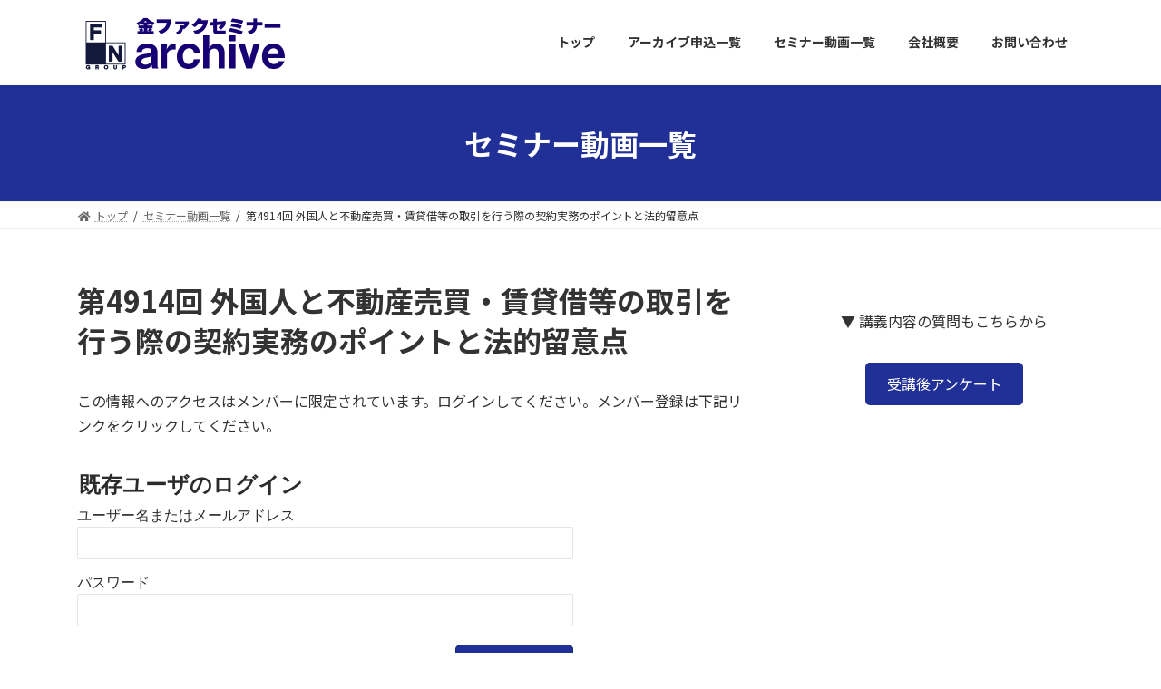

--- FILE ---
content_type: text/html; charset=UTF-8
request_url: https://creative-data.jp/archivelist/4914/
body_size: 35850
content:

<!DOCTYPE html>
<html lang="ja">
<head>
<meta charset="utf-8">
<meta http-equiv="X-UA-Compatible" content="IE=edge">
<meta name="viewport" content="width=device-width, initial-scale=1">
<title>第4914回 外国人と不動産売買・賃貸借等の取引を行う際の契約実務のポイントと法的留意点 | 金融ファクシミリ新聞社セミナー アーカイブ</title>
<meta name='robots' content='max-image-preview:large' />
<link rel='dns-prefetch' href='//s.w.org' />
<link rel="alternate" type="application/rss+xml" title="金融ファクシミリ新聞社セミナー アーカイブ &raquo; フィード" href="https://creative-data.jp/feed/" />
<link rel="alternate" type="application/rss+xml" title="金融ファクシミリ新聞社セミナー アーカイブ &raquo; コメントフィード" href="https://creative-data.jp/comments/feed/" />
<meta name="description" content="川村 麻紀 氏ベーカー＆マッケンジー法律事務所外国法共同事業 パートナー弁護士セミナー動画は2部に分かれています。こちらは1本目の動画です。こちらは2本目の動画です。" />		<script type="text/javascript">
			window._wpemojiSettings = {"baseUrl":"https:\/\/s.w.org\/images\/core\/emoji\/13.1.0\/72x72\/","ext":".png","svgUrl":"https:\/\/s.w.org\/images\/core\/emoji\/13.1.0\/svg\/","svgExt":".svg","source":{"concatemoji":"https:\/\/creative-data.jp\/wordpress\/wp-includes\/js\/wp-emoji-release.min.js?ver=5.8.2"}};
			!function(e,a,t){var n,r,o,i=a.createElement("canvas"),p=i.getContext&&i.getContext("2d");function s(e,t){var a=String.fromCharCode;p.clearRect(0,0,i.width,i.height),p.fillText(a.apply(this,e),0,0);e=i.toDataURL();return p.clearRect(0,0,i.width,i.height),p.fillText(a.apply(this,t),0,0),e===i.toDataURL()}function c(e){var t=a.createElement("script");t.src=e,t.defer=t.type="text/javascript",a.getElementsByTagName("head")[0].appendChild(t)}for(o=Array("flag","emoji"),t.supports={everything:!0,everythingExceptFlag:!0},r=0;r<o.length;r++)t.supports[o[r]]=function(e){if(!p||!p.fillText)return!1;switch(p.textBaseline="top",p.font="600 32px Arial",e){case"flag":return s([127987,65039,8205,9895,65039],[127987,65039,8203,9895,65039])?!1:!s([55356,56826,55356,56819],[55356,56826,8203,55356,56819])&&!s([55356,57332,56128,56423,56128,56418,56128,56421,56128,56430,56128,56423,56128,56447],[55356,57332,8203,56128,56423,8203,56128,56418,8203,56128,56421,8203,56128,56430,8203,56128,56423,8203,56128,56447]);case"emoji":return!s([10084,65039,8205,55357,56613],[10084,65039,8203,55357,56613])}return!1}(o[r]),t.supports.everything=t.supports.everything&&t.supports[o[r]],"flag"!==o[r]&&(t.supports.everythingExceptFlag=t.supports.everythingExceptFlag&&t.supports[o[r]]);t.supports.everythingExceptFlag=t.supports.everythingExceptFlag&&!t.supports.flag,t.DOMReady=!1,t.readyCallback=function(){t.DOMReady=!0},t.supports.everything||(n=function(){t.readyCallback()},a.addEventListener?(a.addEventListener("DOMContentLoaded",n,!1),e.addEventListener("load",n,!1)):(e.attachEvent("onload",n),a.attachEvent("onreadystatechange",function(){"complete"===a.readyState&&t.readyCallback()})),(n=t.source||{}).concatemoji?c(n.concatemoji):n.wpemoji&&n.twemoji&&(c(n.twemoji),c(n.wpemoji)))}(window,document,window._wpemojiSettings);
		</script>
		<style type="text/css">
img.wp-smiley,
img.emoji {
	display: inline !important;
	border: none !important;
	box-shadow: none !important;
	height: 1em !important;
	width: 1em !important;
	margin: 0 .07em !important;
	vertical-align: -0.1em !important;
	background: none !important;
	padding: 0 !important;
}
</style>
	<link rel='stylesheet' id='vkExUnit_common_style-css'  href='https://creative-data.jp/wordpress/wp-content/plugins/vk-all-in-one-expansion-unit/assets/css/vkExUnit_style.css?ver=9.69.2.0' type='text/css' media='all' />
<style id='vkExUnit_common_style-inline-css' type='text/css'>
:root {--ver_page_top_button_url:url(https://creative-data.jp/wordpress/wp-content/plugins/vk-all-in-one-expansion-unit/assets/images/to-top-btn-icon.svg);}@font-face {font-weight: normal;font-style: normal;font-family: "vk_sns";src: url("https://creative-data.jp/wordpress/wp-content/plugins/vk-all-in-one-expansion-unit/inc/sns/icons/fonts/vk_sns.eot?-bq20cj");src: url("https://creative-data.jp/wordpress/wp-content/plugins/vk-all-in-one-expansion-unit/inc/sns/icons/fonts/vk_sns.eot?#iefix-bq20cj") format("embedded-opentype"),url("https://creative-data.jp/wordpress/wp-content/plugins/vk-all-in-one-expansion-unit/inc/sns/icons/fonts/vk_sns.woff?-bq20cj") format("woff"),url("https://creative-data.jp/wordpress/wp-content/plugins/vk-all-in-one-expansion-unit/inc/sns/icons/fonts/vk_sns.ttf?-bq20cj") format("truetype"),url("https://creative-data.jp/wordpress/wp-content/plugins/vk-all-in-one-expansion-unit/inc/sns/icons/fonts/vk_sns.svg?-bq20cj#vk_sns") format("svg");}
</style>
<link rel='stylesheet' id='wp-block-library-css'  href='https://creative-data.jp/wordpress/wp-includes/css/dist/block-library/style.min.css?ver=5.8.2' type='text/css' media='all' />
<style id='wp-block-library-inline-css' type='text/css'>
.vk-cols--reverse{flex-direction:row-reverse}@media(min-width: 600px){.vk-cols--reverse .wp-block-column{margin-left:1em}.vk-cols--reverse .wp-block-column:last-child{margin-right:1em;margin-left:0}.vk-cols--reverse.vk-cols--fit .wp-block-column{margin-right:0;margin-left:0}}.vk-cols--hasbtn{margin-bottom:0}.vk-cols--hasbtn>.row>.vk_gridColumn_item,.vk-cols--hasbtn>.wp-block-column{position:relative;padding-bottom:3em;margin-bottom:var(--vk-margin-block-bottom)}.vk-cols--hasbtn>.row>.vk_gridColumn_item>.wp-block-buttons,.vk-cols--hasbtn>.row>.vk_gridColumn_item>.vk_button,.vk-cols--hasbtn>.wp-block-column>.wp-block-buttons,.vk-cols--hasbtn>.wp-block-column>.vk_button{position:absolute;bottom:0;width:calc( 100% - 15px - 15px )}.vk-cols--fit{margin-top:0;margin-bottom:0;justify-content:space-between}.vk-cols--fit>.wp-block-column *:last-child{margin-bottom:0}.vk-cols--fit>.wp-block-column>.wp-block-cover{margin-top:0}.vk-cols--fit.has-background{padding:0}@media(max-width: 599px){.vk-cols--fit:not(.has-background)>.wp-block-column:not(.has-background){padding-left:0 !important;padding-right:0 !important}}@media(min-width: 782px){.vk-cols--fit .block-editor-block-list__block.wp-block-column:not(:first-child),.vk-cols--fit .wp-block-column:not(:first-child){margin-left:0}}@media(min-width: 600px)and (max-width: 781px){.vk-cols--fit .wp-block-column:nth-child(2n){margin-left:0}.vk-cols--fit .wp-block-column:not(:only-child){flex-basis:50% !important}}.vk-cols--fit--gap1{gap:1px}@media(min-width: 600px)and (max-width: 781px){.vk-cols--fit--gap1 .wp-block-column:not(:only-child){flex-basis:calc(50% - 1px) !important}}.vk-cols--fit.vk-cols--grid>.block-editor-block-list__block,.vk-cols--fit.vk-cols--grid>.wp-block-column{flex-basis:50%}@media(max-width: 599px){.vk-cols--fit.vk-cols--grid.vk-cols--grid--alignfull>.wp-block-column:nth-child(2)>.wp-block-cover{width:100vw;margin-right:calc( ( 100% - 100vw ) / 2 );margin-left:calc( ( 100% - 100vw ) / 2 )}}@media(min-width: 600px){.vk-cols--fit.vk-cols--grid.vk-cols--grid--alignfull>.wp-block-column:nth-child(2)>.wp-block-cover{margin-right:calc( 100% - 50vw );width:50vw}}@media(min-width: 600px){.vk-cols--fit.vk-cols--grid.vk-cols--grid--alignfull.vk-cols--reverse>.wp-block-column{margin-left:0;margin-right:0}.vk-cols--fit.vk-cols--grid.vk-cols--grid--alignfull.vk-cols--reverse>.wp-block-column:nth-child(2)>.wp-block-cover{margin-left:calc( 100% - 50vw )}}.vk-cols--menu h2,.vk-cols--menu h3,.vk-cols--menu h4,.vk-cols--menu h5{margin-bottom:.2em;text-shadow:#000 0 0 10px}.vk-cols--menu h2:first-child,.vk-cols--menu h3:first-child,.vk-cols--menu h4:first-child,.vk-cols--menu h5:first-child{margin-top:0}.vk-cols--menu p{margin-bottom:1rem;text-shadow:#000 0 0 10px}.vk-cols--menu .wp-block-cover__inner-container:last-child{margin-bottom:0}.vk-cols--fitbnrs .wp-block-column .wp-block-cover:hover img{filter:unset}.vk-cols--fitbnrs .wp-block-column .wp-block-cover:hover{background-color:unset}.vk-cols--fitbnrs .wp-block-cover__inner-container{position:absolute;height:100%;width:100%}.vk-cols--fitbnrs .vk_button{height:100%;margin:0}.vk-cols--fitbnrs .vk_button .vk_button_btn,.vk-cols--fitbnrs .vk_button .btn{height:100%;width:100%;border:none;box-shadow:none;background-color:unset;transition:unset}.vk-cols--fitbnrs .vk_button .vk_button_btn:hover,.vk-cols--fitbnrs .vk_button .btn:hover{transition:unset}.vk-cols--fitbnrs .vk_button .vk_button_btn:after,.vk-cols--fitbnrs .vk_button .btn:after{border:none}.vk-cols--fitbnrs .vk_button .vk_button_link_txt{width:100%;position:absolute;top:50%;left:50%;transform:translateY(-50%) translateX(-50%);font-size:2rem;text-shadow:#000 0 0 10px}.vk-cols--fitbnrs .vk_button .vk_button_link_subCaption{width:100%;position:absolute;top:calc( 50% + 2.2em );left:50%;transform:translateY(-50%) translateX(-50%);text-shadow:#000 0 0 10px}.vk-cols--media .wp-block-column:not(:first-child) .wp-block-image,.vk-cols--media .wp-block-column:not(:first-child) figure{margin-bottom:0}@media(min-width: 600px){.vk-cols--media.vk-cols--reverse .wp-block-column:first-child{margin-left:0}}@media(min-width: 782px){.vk-cols--media .wp-block-column:not(:first-child){margin-left:3rem}.vk-cols--media.vk-cols--reverse .wp-block-column:not(:first-child){margin-right:3rem;margin-left:0}}@media(min-width: 600px)and (max-width: 781px){.vk-cols--media.vk-cols--reverse .wp-block-column:not(:first-child){margin-right:2rem;margin-left:0}}.vk-fit-map iframe{position:relative;margin-bottom:0;display:block;max-height:400px;width:100vw}.no-margin{margin:0}@media(max-width: 599px){.wp-block-image.vk-aligncenter--mobile>.alignright{float:none;margin-left:auto;margin-right:auto}.vk-no-padding-horizontal--mobile{padding-left:0 !important;padding-right:0 !important}}
/* VK Color Palettes */:root{ --vk-color-primary:#213096}:root .has-vk-color-primary-color { color:var(--vk-color-primary); }:root .has-vk-color-primary-background-color { background-color:var(--vk-color-primary); }:root{ --vk-color-primary-dark:#1a2678}:root .has-vk-color-primary-dark-color { color:var(--vk-color-primary-dark); }:root .has-vk-color-primary-dark-background-color { background-color:var(--vk-color-primary-dark); }:root{ --vk-color-primary-vivid:#2434a5}:root .has-vk-color-primary-vivid-color { color:var(--vk-color-primary-vivid); }:root .has-vk-color-primary-vivid-background-color { background-color:var(--vk-color-primary-vivid); }:root{ --vk-color-custom-1:#ad9ddd}:root .has-vk-color-custom-1-color { color:var(--vk-color-custom-1); }:root .has-vk-color-custom-1-background-color { background-color:var(--vk-color-custom-1); }
</style>
<link rel='stylesheet' id='contact-form-7-css'  href='https://creative-data.jp/wordpress/wp-content/plugins/contact-form-7/includes/css/styles.css?ver=5.5.3' type='text/css' media='all' />
<link rel='stylesheet' id='swpm.common-css'  href='https://creative-data.jp/wordpress/wp-content/plugins/simple-membership/css/swpm.common.css?ver=4.2.1' type='text/css' media='all' />
<link rel='stylesheet' id='vk-blocks-build-css-css'  href='https://creative-data.jp/wordpress/wp-content/plugins/vk-blocks/inc/vk-blocks/build/block-build.css?ver=1.20.4' type='text/css' media='all' />
<style id='vk-blocks-build-css-inline-css' type='text/css'>
:root {--vk_flow-arrow: url(https://creative-data.jp/wordpress/wp-content/plugins/vk-blocks/inc/vk-blocks/images/arrow_bottom.svg);--vk_image-mask-wave01: url(https://creative-data.jp/wordpress/wp-content/plugins/vk-blocks/inc/vk-blocks/images/wave01.svg);--vk_image-mask-wave02: url(https://creative-data.jp/wordpress/wp-content/plugins/vk-blocks/inc/vk-blocks/images/wave02.svg);--vk_image-mask-wave03: url(https://creative-data.jp/wordpress/wp-content/plugins/vk-blocks/inc/vk-blocks/images/wave03.svg);--vk_image-mask-wave04: url(https://creative-data.jp/wordpress/wp-content/plugins/vk-blocks/inc/vk-blocks/images/wave04.svg);}

	:root {

		--vk-balloon-border-width:1px;

		--vk-balloon-speech-offset:-12px;
	}
	
</style>
<link rel='stylesheet' id='lightning-common-style-css'  href='https://creative-data.jp/wordpress/wp-content/themes/lightning/_g3/assets/css/style.css?ver=14.13.2' type='text/css' media='all' />
<style id='lightning-common-style-inline-css' type='text/css'>
/* Lightning */:root {--vk-color-primary:#213096;--vk-color-primary-dark:#1a2678;--vk-color-primary-vivid:#2434a5;--g_nav_main_acc_icon_open_url:url(https://creative-data.jp/wordpress/wp-content/themes/lightning/_g3/inc/vk-mobile-nav/package/images/vk-menu-acc-icon-open-black.svg);--g_nav_main_acc_icon_close_url: url(https://creative-data.jp/wordpress/wp-content/themes/lightning/_g3/inc/vk-mobile-nav/package/images/vk-menu-close-black.svg);--g_nav_sub_acc_icon_open_url: url(https://creative-data.jp/wordpress/wp-content/themes/lightning/_g3/inc/vk-mobile-nav/package/images/vk-menu-acc-icon-open-white.svg);--g_nav_sub_acc_icon_close_url: url(https://creative-data.jp/wordpress/wp-content/themes/lightning/_g3/inc/vk-mobile-nav/package/images/vk-menu-close-white.svg);}
html{scroll-padding-top:var(--vk-size-admin-bar);}
/* vk-mobile-nav */:root {--vk-mobile-nav-menu-btn-bg-src: url("https://creative-data.jp/wordpress/wp-content/themes/lightning/_g3/inc/vk-mobile-nav/package/images/vk-menu-btn-black.svg");--vk-mobile-nav-menu-btn-close-bg-src: url("https://creative-data.jp/wordpress/wp-content/themes/lightning/_g3/inc/vk-mobile-nav/package/images/vk-menu-close-black.svg");--vk-menu-acc-icon-open-black-bg-src: url("https://creative-data.jp/wordpress/wp-content/themes/lightning/_g3/inc/vk-mobile-nav/package/images/vk-menu-acc-icon-open-black.svg");--vk-menu-acc-icon-open-white-bg-src: url("https://creative-data.jp/wordpress/wp-content/themes/lightning/_g3/inc/vk-mobile-nav/package/images/vk-menu-acc-icon-open-white.svg");--vk-menu-acc-icon-close-black-bg-src: url("https://creative-data.jp/wordpress/wp-content/themes/lightning/_g3/inc/vk-mobile-nav/package/images/vk-menu-close-black.svg");--vk-menu-acc-icon-close-white-bg-src: url("https://creative-data.jp/wordpress/wp-content/themes/lightning/_g3/inc/vk-mobile-nav/package/images/vk-menu-close-white.svg");}
</style>
<link rel='stylesheet' id='lightning-design-style-css'  href='https://creative-data.jp/wordpress/wp-content/themes/lightning/_g3/design-skin/origin3/css/style.css?ver=14.13.2' type='text/css' media='all' />
<style id='lightning-design-style-inline-css' type='text/css'>
.tagcloud a:before { font-family: "Font Awesome 5 Free";content: "\f02b";font-weight: bold; }
</style>
<link rel='stylesheet' id='vk-blog-card-css'  href='https://creative-data.jp/wordpress/wp-content/themes/lightning/_g3/inc/vk-wp-oembed-blog-card/package/css/blog-card.css?ver=5.8.2' type='text/css' media='all' />
<link rel='stylesheet' id='wp-members-css'  href='https://creative-data.jp/wordpress/wp-content/plugins/wp-members/assets/css/forms/generic-no-float.min.css?ver=3.3.9.3' type='text/css' media='all' />
<link rel='stylesheet' id='lightning-theme-style-css'  href='https://creative-data.jp/wordpress/wp-content/themes/lightning-child-sample/style.css?ver=14.13.2' type='text/css' media='all' />
<link rel='stylesheet' id='vk-font-awesome-css'  href='https://creative-data.jp/wordpress/wp-content/themes/lightning/inc/font-awesome/package/versions/5/css/all.min.css?ver=5.13.0' type='text/css' media='all' />
<script type='text/javascript' src='https://creative-data.jp/wordpress/wp-includes/js/jquery/jquery.min.js?ver=3.6.0' id='jquery-core-js'></script>
<script type='text/javascript' src='https://creative-data.jp/wordpress/wp-includes/js/jquery/jquery-migrate.min.js?ver=3.3.2' id='jquery-migrate-js'></script>
<link rel="https://api.w.org/" href="https://creative-data.jp/wp-json/" /><link rel="alternate" type="application/json" href="https://creative-data.jp/wp-json/wp/v2/archivelist/932" /><link rel="EditURI" type="application/rsd+xml" title="RSD" href="https://creative-data.jp/wordpress/xmlrpc.php?rsd" />
<link rel="wlwmanifest" type="application/wlwmanifest+xml" href="https://creative-data.jp/wordpress/wp-includes/wlwmanifest.xml" /> 
<meta name="generator" content="WordPress 5.8.2" />
<link rel="canonical" href="https://creative-data.jp/archivelist/4914/" />
<link rel='shortlink' href='https://creative-data.jp/?p=932' />
<link rel="alternate" type="application/json+oembed" href="https://creative-data.jp/wp-json/oembed/1.0/embed?url=https%3A%2F%2Fcreative-data.jp%2Farchivelist%2F4914%2F" />
<link rel="alternate" type="text/xml+oembed" href="https://creative-data.jp/wp-json/oembed/1.0/embed?url=https%3A%2F%2Fcreative-data.jp%2Farchivelist%2F4914%2F&#038;format=xml" />
<!-- [ VK All in One Expansion Unit OGP ] -->
<meta property="og:site_name" content="金融ファクシミリ新聞社セミナー アーカイブ" />
<meta property="og:url" content="https://creative-data.jp/archivelist/4914/" />
<meta property="og:title" content="第4914回 外国人と不動産売買・賃貸借等の取引を行う際の契約実務のポイントと法的留意点 | 金融ファクシミリ新聞社セミナー アーカイブ" />
<meta property="og:description" content="川村 麻紀 氏ベーカー＆マッケンジー法律事務所外国法共同事業 パートナー弁護士セミナー動画は2部に分かれています。こちらは1本目の動画です。こちらは2本目の動画です。" />
<meta property="og:type" content="article" />
<meta property="og:image" content="https://creative-data.jp/wordpress/wp-content/uploads/2022/06/スクリーンショット-8-1024x580.png" />
<meta property="og:image:width" content="1024" />
<meta property="og:image:height" content="580" />
<!-- [ / VK All in One Expansion Unit OGP ] -->
<!-- [ VK All in One Expansion Unit twitter card ] -->
<meta name="twitter:card" content="summary_large_image">
<meta name="twitter:description" content="川村 麻紀 氏ベーカー＆マッケンジー法律事務所外国法共同事業 パートナー弁護士セミナー動画は2部に分かれています。こちらは1本目の動画です。こちらは2本目の動画です。">
<meta name="twitter:title" content="第4914回 外国人と不動産売買・賃貸借等の取引を行う際の契約実務のポイントと法的留意点 | 金融ファクシミリ新聞社セミナー アーカイブ">
<meta name="twitter:url" content="https://creative-data.jp/archivelist/4914/">
	<meta name="twitter:image" content="https://creative-data.jp/wordpress/wp-content/uploads/2022/06/スクリーンショット-8-1024x580.png">
	<meta name="twitter:domain" content="creative-data.jp">
	<!-- [ / VK All in One Expansion Unit twitter card ] -->
	<link rel="icon" href="https://creative-data.jp/wordpress/wp-content/uploads/2021/11/cropped-ファビコン-32x32.png" sizes="32x32" />
<link rel="icon" href="https://creative-data.jp/wordpress/wp-content/uploads/2021/11/cropped-ファビコン-192x192.png" sizes="192x192" />
<link rel="apple-touch-icon" href="https://creative-data.jp/wordpress/wp-content/uploads/2021/11/cropped-ファビコン-180x180.png" />
<meta name="msapplication-TileImage" content="https://creative-data.jp/wordpress/wp-content/uploads/2021/11/cropped-ファビコン-270x270.png" />
</head>
<body class="archivelist-template-default single single-archivelist postid-932 wp-embed-responsive post-name-4914 post-type-archivelist vk-blocks sidebar-fix sidebar-fix-priority-top device-pc fa_v5_css">
<a class="skip-link screen-reader-text" href="#main">コンテンツへスキップ</a>
<a class="skip-link screen-reader-text" href="#vk-mobile-nav">ナビゲーションに移動</a>

<header id="site-header" class="site-header site-header--layout--nav-float">
		<div id="site-header-container" class="site-header-container container">

				<div class="site-header-logo">
		<a href="https://creative-data.jp/">
			<span><img src="https://creative-data.jp/wordpress/wp-content/uploads/2021/11/ヘッドロゴ.gif" alt="金融ファクシミリ新聞社セミナー アーカイブ" /></span>
		</a>
		</div>

		
		<nav id="global-nav" class="global-nav global-nav--layout--float-right"><ul id="menu-%e3%83%98%e3%83%83%e3%83%80%e3%83%bc%e3%83%8a%e3%83%93" class="menu vk-menu-acc global-nav-list nav"><li id="menu-item-2342" class="menu-item menu-item-type-post_type menu-item-object-page menu-item-home"><a href="https://creative-data.jp/"><strong class="global-nav-name">トップ</strong></a></li>
<li id="menu-item-2374" class="menu-item menu-item-type-post_type menu-item-object-page"><a href="https://creative-data.jp/seminar/"><strong class="global-nav-name">アーカイブ申込一覧</strong></a></li>
<li id="menu-item-2350" class="menu-item menu-item-type-post_type_archive menu-item-object-archivelist current-menu-ancestor"><a href="https://creative-data.jp/archivelist/"><strong class="global-nav-name">セミナー動画一覧</strong></a></li>
<li id="menu-item-2348" class="menu-item menu-item-type-post_type menu-item-object-page"><a href="https://creative-data.jp/company/"><strong class="global-nav-name">会社概要</strong></a></li>
<li id="menu-item-2347" class="menu-item menu-item-type-post_type menu-item-object-page"><a href="https://creative-data.jp/contact/"><strong class="global-nav-name">お問い合わせ</strong></a></li>
</ul></nav>	</div>
	</header>


	<div class="page-header"><div class="page-header-inner container">
<div class="page-header-title">セミナー動画一覧</div></div></div><!-- [ /.page-header ] -->

	<!-- [ #breadcrumb ] --><div id="breadcrumb" class="breadcrumb"><div class="container"><ol class="breadcrumb-list" itemscope itemtype="https://schema.org/BreadcrumbList"><li class="breadcrumb-list__item breadcrumb-list__item--home" itemprop="itemListElement" itemscope itemtype="http://schema.org/ListItem"><a href="https://creative-data.jp" itemprop="item"><i class="fas fa-fw fa-home"></i><span itemprop="name">トップ</span></a><meta itemprop="position" content="1" /></li><li class="breadcrumb-list__item" itemprop="itemListElement" itemscope itemtype="http://schema.org/ListItem"><a href="https://creative-data.jp/archivelist/" itemprop="item"><span itemprop="name">セミナー動画一覧</span></a><meta itemprop="position" content="2" /></li><li class="breadcrumb-list__item" itemprop="itemListElement" itemscope itemtype="http://schema.org/ListItem"><span itemprop="name">第4914回 外国人と不動産売買・賃貸借等の取引を行う際の契約実務のポイントと法的留意点</span><meta itemprop="position" content="3" /></li></ol></div>
                </div>
                <!-- [ /#breadcrumb ] -->
                

<div class="site-body">
		<div class="site-body-container container">

		<div class="main-section main-section--col--two" id="main" role="main">
			
			<article id="post-932" class="entry entry-full post-932 archivelist type-archivelist status-publish has-post-thumbnail hentry">

	
	
		<header class="entry-header">
			<h1 class="entry-title">
									第4914回 外国人と不動産売買・賃貸借等の取引を行う際の契約実務のポイントと法的留意点							</h1>
			<div class="entry-meta"><span class="entry-meta-item entry-meta-item-date">
			<i class="far fa-calendar-alt"></i>
			<span class="published">2022年6月14日</span>
			</span><span class="entry-meta-item entry-meta-item-updated">
			<i class="fas fa-history"></i>
			<span class="screen-reader-text">最終更新日時 : </span>
			<span class="updated">2022年7月27日</span>
			</span><span class="entry-meta-item entry-meta-item-author">
				<span class="vcard author"><span class="entry-meta-item-author-image"></span><span class="fn">arbeit</span></span></span></div>		</header>

	
	
	<div class="entry-body">
				<div id="wpmem_restricted_msg"><p>この情報へのアクセスはメンバーに限定されています。ログインしてください。メンバー登録は下記リンクをクリックしてください。</p></div><div id="wpmem_login"><a id="login"></a><form action="https://creative-data.jp/archivelist/4914/" method="POST" id="wpmem_login_form" class="form"><input type="hidden" id="_wpmem_login_nonce" name="_wpmem_login_nonce" value="6622da1fd1" /><input type="hidden" name="_wp_http_referer" value="/archivelist/4914/" /><fieldset><legend>既存ユーザのログイン</legend><label for="log">ユーザー名またはメールアドレス</label><div class="div_text"><input name="log" type="text" id="log" value="" class="username" required  /></div><label for="pwd">パスワード</label><div class="div_text"><input name="pwd" type="password" id="pwd" class="password" required  /></div><input name="redirect_to" type="hidden" value="/archivelist/4914/" /><input name="a" type="hidden" value="login" /><div class="button_div"><input name="rememberme" type="checkbox" id="rememberme" value="forever" />&nbsp;<label for="rememberme">ログイン状態を保存する</label>&nbsp;&nbsp;<input type="submit" name="Submit" value="ログイン" class="buttons" /></div></fieldset></form></div>			</div>

	
	
	
	
		
	
</article><!-- [ /#post-932 ] -->

	
		
		
		
		
	


<div class="vk_posts next-prev">

	<div id="post-920" class="vk_post vk_post-postType-archivelist card card-intext vk_post-col-xs-12 vk_post-col-sm-12 vk_post-col-md-6 next-prev-prev post-920 archivelist type-archivelist status-publish has-post-thumbnail hentry"><a href="https://creative-data.jp/archivelist/4892/" class="card-intext-inner"><div class="vk_post_imgOuter" style="background-image:url(https://creative-data.jp/wordpress/wp-content/uploads/2022/06/スクリーンショット-9-1024x766.png)"><div class="card-img-overlay"><span class="vk_post_imgOuter_singleTermLabel">前の記事</span></div><img width="300" height="224" src="https://creative-data.jp/wordpress/wp-content/uploads/2022/06/スクリーンショット-9-300x224.png" class="vk_post_imgOuter_img card-img-top wp-post-image" alt="" loading="lazy" /></div><!-- [ /.vk_post_imgOuter ] --><div class="vk_post_body card-body"><h5 class="vk_post_title card-title">第4892回シンジケートローンの基礎徹底習得講座<br>－各契約条項を具体的に説明し、基礎からしっかり学習－</h5><div class="vk_post_date card-date published">2022年6月9日</div></div><!-- [ /.card-body ] --></a></div><!-- [ /.card ] -->
	<div id="post-873" class="vk_post vk_post-postType-archivelist card card-intext vk_post-col-xs-12 vk_post-col-sm-12 vk_post-col-md-6 next-prev-next post-873 archivelist type-archivelist status-publish has-post-thumbnail hentry"><a href="https://creative-data.jp/archivelist/10019/" class="card-intext-inner"><div class="vk_post_imgOuter" style="background-image:url(https://creative-data.jp/wordpress/wp-content/uploads/2022/06/スクリーンショット-7-1024x766.png)"><div class="card-img-overlay"><span class="vk_post_imgOuter_singleTermLabel">次の記事</span></div><img width="300" height="224" src="https://creative-data.jp/wordpress/wp-content/uploads/2022/06/スクリーンショット-7-300x224.png" class="vk_post_imgOuter_img card-img-top wp-post-image" alt="" loading="lazy" /></div><!-- [ /.vk_post_imgOuter ] --><div class="vk_post_body card-body"><h5 class="vk_post_title card-title">第10019回 船舶融資（shipping finance）詳細解説<br>―最近の動きを踏まえた今後の展望</h5><div class="vk_post_date card-date published">2022年6月17日</div></div><!-- [ /.card-body ] --></a></div><!-- [ /.card ] -->
	</div>
	
					</div><!-- [ /.main-section ] -->

		<div class="sub-section sub-section--col--two">
<aside class="widget widget_block" id="block-44">
<div class="wp-block-buttons"></div>
</aside><aside class="widget widget_block widget_text" id="block-9">
<p class="has-text-align-center"> ▼  講義内容の質問もこちらから </p>
</aside><aside class="widget widget_block" id="block-46">
<div class="wp-block-buttons is-content-justification-center">
<div class="wp-block-button"><a class="wp-block-button__link" href="https://forms.gle/Ndpcj8BPqJVFJ6gP9" target="_blank" rel="noreferrer noopener"> 受講後アンケート </a></div>
</div>
</aside> </div><!-- [ /.sub-section ] -->

	</div><!-- [ /.site-body-container ] -->

	
</div><!-- [ /.site-body ] -->

<div class="site-body-bottom">
	<div class="container">
		<aside class="widget widget_block widget_text" id="block-25">
<p class="has-text-align-center"></p>
</aside><aside class="widget widget_block widget_text" id="block-26">
<p></p>
</aside>	</div>
</div>

<footer class="site-footer">

		
				<div class="container site-footer-content">
					<div class="row">
				<div class="col-lg-4 col-md-6"><aside class="widget widget_block" id="block-8">
<ul class="wp-block-social-links aligncenter has-normal-icon-size items-justified-space-between"><li class="wp-social-link wp-social-link-youtube wp-block-social-link"><a href="https://www.youtube.com/channel/UCU_ZZCAbtMcqvnYhxLxzVWA" aria-label="YouTube: https://www.youtube.com/channel/UCU_ZZCAbtMcqvnYhxLxzVWA"  class="wp-block-social-link-anchor"> <svg width="24" height="24" viewBox="0 0 24 24" version="1.1" xmlns="http://www.w3.org/2000/svg" role="img" aria-hidden="true" focusable="false"><path d="M21.8,8.001c0,0-0.195-1.378-0.795-1.985c-0.76-0.797-1.613-0.801-2.004-0.847c-2.799-0.202-6.997-0.202-6.997-0.202 h-0.009c0,0-4.198,0-6.997,0.202C4.608,5.216,3.756,5.22,2.995,6.016C2.395,6.623,2.2,8.001,2.2,8.001S2,9.62,2,11.238v1.517 c0,1.618,0.2,3.237,0.2,3.237s0.195,1.378,0.795,1.985c0.761,0.797,1.76,0.771,2.205,0.855c1.6,0.153,6.8,0.201,6.8,0.201 s4.203-0.006,7.001-0.209c0.391-0.047,1.243-0.051,2.004-0.847c0.6-0.607,0.795-1.985,0.795-1.985s0.2-1.618,0.2-3.237v-1.517 C22,9.62,21.8,8.001,21.8,8.001z M9.935,14.594l-0.001-5.62l5.404,2.82L9.935,14.594z"></path></svg></a></li>

<li class="wp-social-link wp-social-link-twitter wp-block-social-link"><a href="https://twitter.com/FNG_seminar" aria-label="Twitter: https://twitter.com/FNG_seminar"  class="wp-block-social-link-anchor"> <svg width="24" height="24" viewBox="0 0 24 24" version="1.1" xmlns="http://www.w3.org/2000/svg" role="img" aria-hidden="true" focusable="false"><path d="M22.23,5.924c-0.736,0.326-1.527,0.547-2.357,0.646c0.847-0.508,1.498-1.312,1.804-2.27 c-0.793,0.47-1.671,0.812-2.606,0.996C18.324,4.498,17.257,4,16.077,4c-2.266,0-4.103,1.837-4.103,4.103 c0,0.322,0.036,0.635,0.106,0.935C8.67,8.867,5.647,7.234,3.623,4.751C3.27,5.357,3.067,6.062,3.067,6.814 c0,1.424,0.724,2.679,1.825,3.415c-0.673-0.021-1.305-0.206-1.859-0.513c0,0.017,0,0.034,0,0.052c0,1.988,1.414,3.647,3.292,4.023 c-0.344,0.094-0.707,0.144-1.081,0.144c-0.264,0-0.521-0.026-0.772-0.074c0.522,1.63,2.038,2.816,3.833,2.85 c-1.404,1.1-3.174,1.756-5.096,1.756c-0.331,0-0.658-0.019-0.979-0.057c1.816,1.164,3.973,1.843,6.29,1.843 c7.547,0,11.675-6.252,11.675-11.675c0-0.178-0.004-0.355-0.012-0.531C20.985,7.47,21.68,6.747,22.23,5.924z"></path></svg></a></li></ul>
</aside></div><div class="col-lg-4 col-md-6"></div><div class="col-lg-4 col-md-6"><aside class="widget widget_text" id="text-2"><h4 class="widget-title site-footer-title">金融ファクシミリ新聞社セミナー</h4>			<div class="textwidget"><b>Address</b><br>
東京都中央区日本橋小網町9-9<br>小網町安田ビル2階<br><br>
<b>Contact</b><br>
Open　  9:00～17:00<br>
TEL　 　03-3639-8777<br>
mail　　cs@fn-hd.jp <br>
HP 　　 https://www.fn-group.jp<br></div>
		</aside></div>			</div>
				</div>
	
	
	<div class="container site-footer-copyright">
			<p>Copyright &copy; 金融ファクシミリ新聞社セミナー アーカイブ All Rights Reserved.</p><p>Powered by <a href="https://wordpress.org/">WordPress</a> with <a href="https://lightning.nagoya/ja/" target="_blank" title="無料 WordPress テーマ Lightning"> Lightning Theme</a> &amp; <a href="https://ex-unit.nagoya/ja/" target="_blank">VK All in One Expansion Unit</a> by <a href="https://www.vektor-inc.co.jp/" target="_blank">Vektor,Inc.</a> technology.</p>	</div>
</footer> 
<div id="vk-mobile-nav-menu-btn" class="vk-mobile-nav-menu-btn">MENU</div><div class="vk-mobile-nav vk-mobile-nav-drop-in" id="vk-mobile-nav"><nav class="vk-mobile-nav-menu-outer" role="navigation"><ul id="menu-%e3%83%98%e3%83%83%e3%83%80%e3%83%bc%e3%83%8a%e3%83%93-1" class="vk-menu-acc menu"><li id="menu-item-2342" class="menu-item menu-item-type-post_type menu-item-object-page menu-item-home menu-item-2342"><a href="https://creative-data.jp/">トップ</a></li>
<li id="menu-item-2374" class="menu-item menu-item-type-post_type menu-item-object-page menu-item-2374"><a href="https://creative-data.jp/seminar/">アーカイブ申込一覧</a></li>
<li id="menu-item-2350" class="menu-item menu-item-type-post_type_archive menu-item-object-archivelist menu-item-2350 current-menu-ancestor"><a href="https://creative-data.jp/archivelist/">セミナー動画一覧</a></li>
<li id="menu-item-2348" class="menu-item menu-item-type-post_type menu-item-object-page menu-item-2348"><a href="https://creative-data.jp/company/">会社概要</a></li>
<li id="menu-item-2347" class="menu-item menu-item-type-post_type menu-item-object-page menu-item-2347"><a href="https://creative-data.jp/contact/">お問い合わせ</a></li>
</ul></nav></div>
<a href="#top" id="page_top" class="page_top_btn">PAGE TOP</a><link rel='stylesheet' id='add_google_fonts_noto_sans-css'  href='https://fonts.googleapis.com/css2?family=Noto+Sans+JP%3Awght%40400%3B700&#038;display=swap&#038;ver=5.8.2' type='text/css' media='all' />
<script type='text/javascript' src='https://creative-data.jp/wordpress/wp-includes/js/dist/vendor/regenerator-runtime.min.js?ver=0.13.7' id='regenerator-runtime-js'></script>
<script type='text/javascript' src='https://creative-data.jp/wordpress/wp-includes/js/dist/vendor/wp-polyfill.min.js?ver=3.15.0' id='wp-polyfill-js'></script>
<script type='text/javascript' id='contact-form-7-js-extra'>
/* <![CDATA[ */
var wpcf7 = {"api":{"root":"https:\/\/creative-data.jp\/wp-json\/","namespace":"contact-form-7\/v1"}};
/* ]]> */
</script>
<script type='text/javascript' src='https://creative-data.jp/wordpress/wp-content/plugins/contact-form-7/includes/js/index.js?ver=5.5.3' id='contact-form-7-js'></script>
<script type='text/javascript' src='https://creative-data.jp/wordpress/wp-includes/js/clipboard.min.js?ver=5.8.2' id='clipboard-js'></script>
<script type='text/javascript' src='https://creative-data.jp/wordpress/wp-content/plugins/vk-all-in-one-expansion-unit/inc/sns//assets/js/copy-button.js' id='copy-button-js'></script>
<script type='text/javascript' src='https://creative-data.jp/wordpress/wp-content/plugins/vk-all-in-one-expansion-unit/inc/smooth-scroll/js/smooth-scroll.min.js?ver=9.69.2.0' id='smooth-scroll-js-js'></script>
<script type='text/javascript' id='vkExUnit_master-js-js-extra'>
/* <![CDATA[ */
var vkExOpt = {"ajax_url":"https:\/\/creative-data.jp\/wordpress\/wp-admin\/admin-ajax.php"};
/* ]]> */
</script>
<script type='text/javascript' src='https://creative-data.jp/wordpress/wp-content/plugins/vk-all-in-one-expansion-unit/assets/js/all.min.js?ver=9.69.2.0' id='vkExUnit_master-js-js'></script>
<script type='text/javascript' id='lightning-js-js-extra'>
/* <![CDATA[ */
var lightningOpt = {"header_scrool":"1","add_header_offset_margin":"1"};
/* ]]> */
</script>
<script type='text/javascript' src='https://creative-data.jp/wordpress/wp-content/themes/lightning/_g3/assets/js/main.js?ver=14.13.2' id='lightning-js-js'></script>
<script type='text/javascript' src='https://creative-data.jp/wordpress/wp-includes/js/wp-embed.min.js?ver=5.8.2' id='wp-embed-js'></script>
</body>
</html>